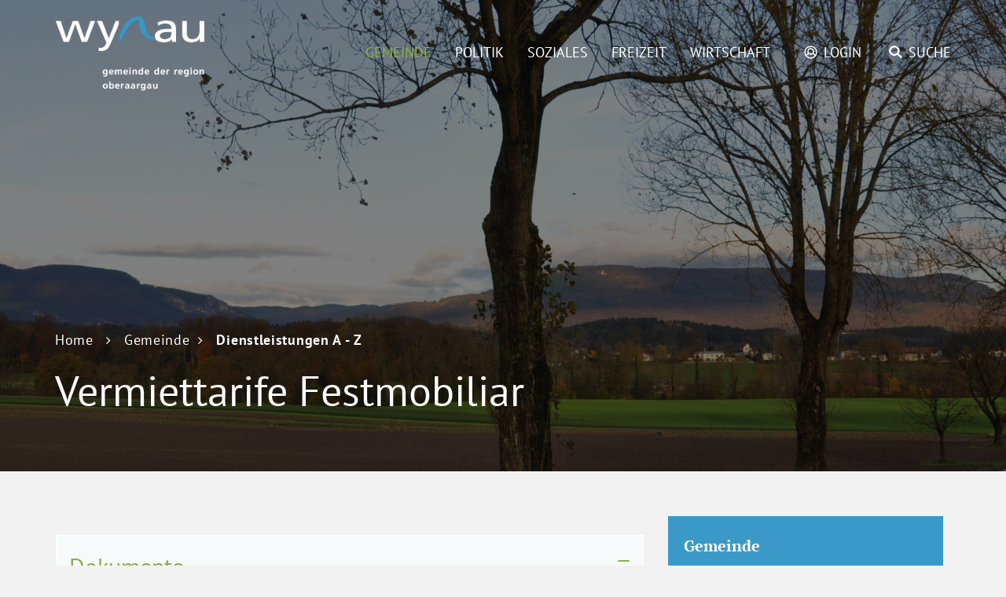

--- FILE ---
content_type: text/html; charset=UTF-8
request_url: https://www.wynau.ch/dienstleistungen/28022
body_size: 9895
content:
<!doctype html>
    <html lang="de-CH"> 
<head>
    <meta property="cms:stats-title" content="Gemeinde/Dienstleistungen A - Z/Vermiettarife Festmobiliar">
        <meta property="cms:stats-objtype" content="dienst">                            <meta property="cms:stats-type" content="on">
    <meta property="cms:stats-objid" content="28022">
    <meta property="cms:stats-trackerid"
          content="331">
    <meta property="cms:stats-url" content="https://stats.i-web.ch/statistic.php">

    <meta name="keywords" content="Festmobiliar, Vermiettarife"/>
        <meta charset="UTF-8" />
    <meta http-equiv="x-ua-compatible" content="ie=edge">
    <meta name="viewport" content="width=device-width, initial-scale=1">
    <link rel="shortcut icon" href="/dist/wynau/2019/images/favicon.d83cc573e94949be184d.ico" />
        <title> Wynau - Vermiettarife Festmobiliar </title>
            <meta property="og:title" content="Vermiettarife Festmobiliar" />
<meta property="og:type" content="" />
<meta property="og:url" content="https://www.wynau.ch/dienstleistungen/28022" />

                    <link href="/compiled/legacy/css/legacy.9c5facc20eacee6a3099.css" type="text/css" rel="stylesheet"/>
    <link rel="apple-touch-icon" href="/dist/wynau/2019/assets/images/Icon.png">
    <link rel="apple-touch-icon" sizes="16x16" href="/dist/wynau/2019/images/Icon-16.a288f9bf3b21fc24792e.png">
    <link rel="apple-touch-icon" sizes="32x32" href="/dist/wynau/2019/images/Icon-32.1158c38c1922305e13c8.png">
    <link rel="apple-touch-icon" sizes="64x64" href="/dist/wynau/2019/images/Icon-64.59a64244cec85a36a82c.png">
    <link rel="apple-touch-icon" sizes="57x57" href="/dist/wynau/2019/images/Icon-57.f2c0372ee8cb4fdfc73c.png">
    <link rel="apple-touch-icon" sizes="72x72" href="/dist/wynau/2019/images/Icon-72.a474890096644d3534c2.png">
    <link rel="apple-touch-icon" sizes="76x76" href="/dist/wynau/2019/images/Icon-76.2fca0ef39f1a89b249b1.png">
    <link rel="apple-touch-icon" sizes="114x114" href="/dist/wynau/2019/images/Icon-114.9d0f339732436a167d53.png">
    <link rel="apple-touch-icon" sizes="120x120" href="/dist/wynau/2019/images/Icon-120.1cc950b0ef9ce6d8eef0.png">
    <link rel="apple-touch-icon" sizes="128x128" href="/dist/wynau/2019/images/Icon-128.0175209920d5499ddf85.png">
    <link rel="apple-touch-icon" sizes="144x144" href="/dist/wynau/2019/images/Icon-144.5ff1922926be6632e7a3.png">
    <link rel="apple-touch-icon" sizes="152x152" href="/dist/wynau/2019/images/Icon-152.b7c5bfd32f0c212fdcf6.png">
    <link rel="apple-touch-icon" sizes="180x180" href="/dist/wynau/2019/images/Icon-180.e4f32f93b4963b2b3c5f.png">
    <link rel="apple-touch-icon" sizes="256x256" href="/dist/wynau/2019/images/Icon-256.8f40db3f1c8108d266fe.png">
    <link rel="apple-touch-icon" sizes="512x512" href="/dist/wynau/2019/images/Icon-512.8e42044dcbe28e9064d3.png">
    <link rel="apple-touch-icon" sizes="1024x1024" href="/dist/wynau/2019/images/Icon-1024.479cf37aa4c78d5ee0d7.png" />
    
    <link href="/dist/wynau/2019/css/main.72e2a673a83cf9f40b0b.css" type="text/css" rel="stylesheet"/>
    <meta name="apple-mobile-web-app-capable" content="yes">
    <meta name="apple-mobile-web-app-status-bar-style" content="black">

        <script type="text/javascript" src="/compiled/legacy/js/legacy.51916f73dcb2b798ddfe.js"></script>
<link rel="stylesheet" href="/assets/styles/app-99aa06d3014798d86001c324468d497f.css">
<script type="importmap">
{
    "imports": {
        "app": "/assets/app-984d9b8fe51b35b653b538b1fef3f048.js",
        "/assets/styles/app.css": "data:application/javascript,"
    }
}
</script>
<link rel="modulepreload" href="/assets/app-984d9b8fe51b35b653b538b1fef3f048.js">
<script type="module">import 'app';</script>
    </head>
    
<body class="inner-page dienstleistungen dienst_28022" data-header-selector=".header-container" data-footer-selector=".footer-container">

            
        <div class="main-outercon">
        <div class="icms-a4a-sprunglinks">
    <ul><li>
                <a accesskey="0" title="[ALT + 0]" href="/_rtr/home" class="sr-only sr-only-focusable">zur Startseite</a>
            </li><li>
            <a accesskey="1" title="[ALT + 1]" href="#icms-navbar" class="sr-only sr-only-focusable">Direkt zur Hauptnavigation</a>
        </li>
        <li>
            <a accesskey="2" title="[ALT + 2]" href="#maincontent" class="sr-only sr-only-focusable">Direkt zum Inhalt</a>
        </li>
        <li>
            <a accesskey="3" title="[ALT + 3]" href="/_rtr/suchformular" class="sr-only sr-only-focusable">Direkt zur Suche</a>
        </li>
        <li>
            <a accesskey="4" title="[ALT + 4]" href="/_rtr/index" class="sr-only sr-only-focusable">Direkt zum Stichwortverzeichnis</a>
        </li></ul>
</div>
        <h1 class="sr-only">Sprunglinks</h1>
<ul class="icms-a4a-sprunglinks"><li>
            <a accesskey="0" href="/_rtr/home" aria-label="zur Startseite" class="sr-only sr-only-focusable">zur Startseite</a>
        </li><li>
        <a accesskey="1" href="#icms-navbar" aria-label="Direkt zur Hauptnavigation" class="sr-only sr-only-focusable">Direkt zur Hauptnavigation</a>
    </li>
    <li>
        <a accesskey="2" href="#maincontent" aria-label="Direkt zum Inhalt" class="sr-only sr-only-focusable">Direkt zum Inhalt</a>
    </li>
    <li>
        <a accesskey="3" href="/_rtr/suchformular" aria-label="Direkt zur Suche" class="sr-only sr-only-focusable">Direkt zur Suche</a>
    </li>
    <li>
        <a accesskey="4" href="/_rtr/index" aria-label="Direkt zum Stichwortverzeichnis" class="sr-only sr-only-focusable">Direkt zum Stichwortverzeichnis</a>
    </li></ul>
<header class="header-container sticky">
    <h1 class="sr-only">Kopfzeile</h1>
    <div class="container">
        <div class="row">
            <div class="col-md-12">
                <div class="header-wrap">
                    <div class="header-logo">
                        <a href="/" title="Wynau">
                                                            <img src="/dist/wynau/2019/images/logo-white.81beb2030805100eaef2.png" alt="Wynau">
                                                        <img src="/dist/wynau/2019/images/logo-sticky.c59e80b6fc47f784a08e.svg" alt="Wynau">
                        </a>
                    </div>
                    <div class="header-navigation">
                        <button id="icms-hamburger" class="hamburger-one" aria-expanded="false">
                            <span class="line"></span>
                            <span class="line"></span>
                            <span class="line"></span>
                            <span class="line"></span>
                            <span class="menu-text">Menu</span>
                        </button>
                        <div class="mainmenu">
                            <nav class="nav1">
                                <div id="icms-navbar" class="menuclosed">
                                    <ul id="menu-main-menu" class="">
            <li class="currentAncestor first menu-item  menu-gemeindered menu-level-1"><a href="/gemeindered">Gemeinde</a><ul class="sub-menu sub-menu-level-2">
            <li class="first menu-item  menu-portrait menu-level-2"><a href="/portrait">Porträt</a><ul class="sub-menu sub-menu-level-3">
            <li class="first menu-item  menu-uebersichtportrait menu-level-3"><a href="/uebersichtportrait">Über Wynau</a>
        </li><li class="menu-item  menu-geschichte menu-level-3"><a href="/geschichte">Geschichte</a>
        </li><li class="last menu-item  menu-fotoalbum menu-level-3"><a href="/fotoalbum">Fotogalerie</a>
        </li>
        </ul>
        </li><li class="menu-item  menu-uebersichtverwaltung menu-level-2"><a href="/uebersichtverwaltung">Öffnungszeiten</a>
        </li><li class="active menu-item  menu-dienstleistungen menu-level-2"><a href="/dienstleistungen">Dienstleistungen A - Z<span class="sr-only">(ausgewählt)</span></a>
        </li><li class="menu-item  menu-online-schalter menu-level-2"><a href="/online-schalter">Online-Schalter</a>
        </li><li class="menu-item  menu-spartageskarte-gemeinde menu-level-2"><a href="/spartageskarte">Spartageskarte Gemeinde</a>
        </li><li class="menu-item  menu-publikationen menu-level-2"><a href="/publikationen">Formulare</a>
        </li><li class="menu-item  menu-reglemente menu-level-2"><a href="/reglemente">Reglemente</a>
        </li><li class="menu-item  menu-baupublikationen menu-level-2"><a href="/baupublikationen">Baupublikationen</a>
        </li><li class="menu-item  menu-personenregister menu-level-2"><a href="/personenregister">Mitarbeitende</a>
        </li><li class="menu-item  menu-aemter menu-level-2"><a href="/aemter">Abteilungen</a>
        </li><li class="menu-item  menu-telefonnummern menu-level-2"><a href="/telefonnummern">Telefonnummern</a>
        </li><li class="menu-item  menu-infoblatt menu-level-2"><a href="/infoblatt">Infoblatt</a>
        </li><li class="menu-item  menu-abfall menu-level-2"><a href="/abfall">Abfall</a><ul class="sub-menu sub-menu-level-3">
            <li class="first menu-item  menu-abfalldaten menu-level-3"><a href="/abfalldaten">Abfallsammlungen</a>
        </li><li class="menu-item  menu-abfallarten menu-level-3"><a href="/abfallarten">Abfallarten</a>
        </li><li class="last menu-item  menu-abfallorte menu-level-3"><a href="/abfallorte">Sammelstellen</a>
        </li>
        </ul>
        </li><li class="menu-item  menu-aktuellesinformationen menu-level-2"><a href="/aktuellesinformationen">Neuigkeiten</a><ul class="sub-menu sub-menu-level-3">
            <li class="first last menu-item  menu-virtuelledienste menu-level-3"><a href="/profile">News-Abo</a>
        </li>
        </ul>
        </li><li class="menu-item  menu-webcam menu-level-2"><a href="/webcam">Webcam Neubau Turnhalle</a>
        </li><li class="last menu-item  menu-raumreservation menu-level-2"><a href="/raumreservation">Raumreservationen</a>
        </li>
        </ul>
        </li><li class="menu-item  menu-uebersichtpolitik menu-level-1"><a href="/uebersichtpolitik">Politik</a><ul class="sub-menu sub-menu-level-2">
            <li class="first menu-item  menu-sitzung menu-level-2"><a href="/sitzung">Gemeindeversammlung</a>
        </li><li class="menu-item  menu-behoerden menu-level-2"><a href="/behoerden">Gemeinderat</a>
        </li><li class="menu-item  menu-kommissionen menu-level-2"><a href="/kommissionen">Kommissionen</a>
        </li><li class="menu-item  menu-behoerdenmitglieder menu-level-2"><a href="/behoerdenmitglieder">Behördenmitglieder</a>
        </li><li class="menu-item  menu-abstimmungenwahlen menu-level-2"><a href="/abstimmungenwahlen">Abstimmungen / Wahlen</a><ul class="sub-menu sub-menu-level-3">
            <li class="first menu-item  menu-abstimmungen.polinfos menu-level-3"><a href="/abstimmungen/informationen">Abstimmungen</a>
        </li><li class="last menu-item  menu-wahlergebnisse menu-level-3"><a href="/wahlergebnisse">Resultate</a>
        </li>
        </ul>
        </li><li class="menu-item  menu-parteien menu-level-2"><a href="/parteien">Parteien</a>
        </li><li class="menu-item  menu-vision menu-level-2"><a href="/vision">Leitbild</a>
        </li><li class="menu-item  menu-politikinformationen menu-level-2"><a href="/politikinformationen">Politische Neuigkeiten</a>
        </li><li class="last menu-item  menu-finanziellesituation menu-level-2"><a href="/finanziellesituation">Finanzielle Situation</a><ul class="sub-menu sub-menu-level-3">
            <li class="first menu-item  menu-steuerfuss menu-level-3"><a href="/steuerfuss">Steuerfuss</a>
        </li><li class="menu-item  menu-jahresrechnung menu-level-3"><a href="/jahresrechnung">Jahresrechnung</a>
        </li><li class="menu-item  menu-budgetwynau menu-level-3"><a href="/budgetwynau">Budget</a>
        </li><li class="last menu-item  menu-finanzplan menu-level-3"><a href="/finanzplan">Finanzplan</a>
        </li>
        </ul>
        </li>
        </ul>
        </li><li class="menu-item  menu-bildungsoziales menu-level-1"><a href="/bildungsoziales">Soziales</a><ul class="sub-menu sub-menu-level-2">
            <li class="first menu-item  menu-kinderundjugend menu-level-2"><a href="/kinderundjugend">Kinder &amp; Jugend</a><ul class="sub-menu sub-menu-level-3">
            <li class="first menu-item  menu-tokio menu-level-3"><a href="/tokio">Tokjo</a>
        </li><li class="last menu-item  menu-schokito menu-level-3"><a href="/schokito">Schokito</a>
        </li>
        </ul>
        </li><li class="menu-item  menu-schulen menu-level-2"><a href="/schulen" target="_blank">Schule/Tagesschule</a>
        </li><li class="menu-item  menu-publikationenformulare menu-level-2"><a href="/publikationenformulare">Publikationen</a>
        </li><li class="menu-item  menu-organisationen menu-level-2"><a href="/organisationen">Soziale Organisationen</a>
        </li><li class="last menu-item  menu-genbetreuteswohnenmain menu-level-2"><a href="/genbetreuteswohnenmain">Gen. Betreutes Wohnen</a><ul class="sub-menu sub-menu-level-3">
            <li class="first menu-item  menu-portraitgen menu-level-3"><a href="/portraitgen">Porträt</a>
        </li><li class="menu-item  menu-telnrgen menu-level-3"><a href="/telnrgen">Telefonnummern</a>
        </li><li class="menu-item  menu-behoerdenmitgliedergen menu-level-3"><a href="/behoerdenmitgliedergen">Behörden</a>
        </li><li class="menu-item  menu-dienstleistungengen menu-level-3"><a href="/dienstleistungengen">Dienstleistungen</a>
        </li><li class="menu-item  menu-statutengen menu-level-3"><a href="/statutengen">Statuten</a>
        </li><li class="menu-item  menu-liegenschaftenumgebunggen menu-level-3"><a href="/liegenschaftenumgebunggen">Liegenschaft</a>
        </li><li class="last menu-item  menu-fotoalbumgen menu-level-3"><a href="/fotoalbumgen">Fotogalerie</a>
        </li>
        </ul>
        </li>
        </ul>
        </li><li class="menu-item  menu-freizeitkultur menu-level-1"><a href="/freizeitkultur">Freizeit</a><ul class="sub-menu sub-menu-level-2">
            <li class="first menu-item  menu-vereinsliste menu-level-2"><a href="/vereinsliste">Vereinsliste</a><ul class="sub-menu sub-menu-level-3">
            <li class="first last menu-item  menu-anleitungvereine menu-level-3"><a href="/anleitungvereine">Anleitung Vereine</a>
        </li>
        </ul>
        </li><li class="menu-item  menu-sehenswuerdigkeiten menu-level-2"><a href="/sehenswuerdigkeiten">Anlagen, Plätze, Kulturstätten</a>
        </li><li class="menu-item  menu-naherholungimfreien menu-level-2"><a href="/naherholungimfreien">Naherholung im Freien</a>
        </li><li class="menu-item  menu-sportanlagen menu-level-2"><a href="/sportanlagen">Sportanlagen</a>
        </li><li class="last menu-item  menu-anlaesseaktuelles menu-level-2"><a href="/anlaesseaktuelles">Anlässe</a>
        </li>
        </ul>
        </li><li class="last menu-item  menu-wirtschaftarbeit menu-level-1"><a href="/wirtschaftarbeit">Wirtschaft</a><ul class="sub-menu sub-menu-level-2">
            <li class="first menu-item  menu-unternehmen menu-level-2"><a href="/unternehmen">Firmenverzeichnis</a>
        </li><li class="menu-item  menu-werkbetriebefs menu-level-2"><a href="/werkbetriebefs">Werkbetriebe</a><ul class="sub-menu sub-menu-level-3">
            <li class="first menu-item  menu-elektrizit-tsversorgung-und-regelungen menu-level-3"><a href="/elektrizitaetsversorgung">Elektrizitätsversorgung und -regelungen</a>
        </li><li class="menu-item  menu-anmeldungen-und-antr-ge menu-level-3"><a href="/anmeldungenundantraege">Anmeldungen und Anträge</a>
        </li><li class="menu-item  menu-informationen-und-merkbl-tter menu-level-3"><a href="/informationenundmerkblaetter">Informationen und Merkblätter</a>
        </li><li class="menu-item  menu-allgemeine-informationen menu-level-3"><a href="/allgemeineinformationen">Allgemeine Informationen</a>
        </li><li class="menu-item  menu-tarife menu-level-3"><a href="/tarife">Tarife</a>
        </li><li class="last menu-item  menu-gesch-ftsberichte menu-level-3"><a href="/geschaeftsberichte">Geschäftsberichte</a>
        </li>
        </ul>
        </li><li class="menu-item  menu-aramurg menu-level-2"><a href="/aramurg" target="_blank">ARA Murg</a>
        </li><li class="menu-item  menu-restaurants menu-level-2"><a href="/restaurants">Restaurants</a>
        </li><li class="last menu-item  menu-hotels menu-level-2"><a href="/hotels">Hotels</a>
        </li>
        </ul>
        </li>
        </ul>

                                </div>
                            </nav>
                        </div>
                        <nav class="nav-header">
                            <ul class="nav">
                                <li class="nav-item">
                                     <a href="#" class="login login-toggler">Login</a>
                                </li>
                                <li class="nav-item">
                                    <a href="#" class="search search-toggler">Suche</a>
                                </li>
                            </ul>
                        </nav>
                    </div>
                </div>
            </div>
        </div>
    </div>
</header>
<div class="search-slide-wrap search-wrap search-popup-wrap" id="searchModal" role="dialog" data-webpack-module="quicksearch,popupSlide"
     data-search-url="https://api.i-web.ch/public/guest/search/g267/_QUERY_/_OFFSET_/_MAXROWS_/_FILTERS_/_ORDER_"
     data-max-results="6"
     data-search-input="#searchInputFieldSlider"
     data-token=""
     data-results-container="#quicksearchresultsSlider"
     data-no-loader="false"
     data-click-path="/_rte/_ENTITY_/_ID_"
     data-autocomplete-search-filter=''
     data-click-more-path="/suchen?query=_QUERY_&amp;page=_PAGE_&amp;filters=_FILTERS_&amp;order=_ORDER_"
     data-toggler=".search-toggler"
>
    <div class="close-trigger  closeSlide">
        
    </div>
        <a href="#" class="close-icon close-trigger">
        X
    </a>
    <div class="container">
        <div class="row">
            <div class="col-md-12">

    <form class="form-inline" role="search" action="/suchen" method="get" id="search-front">
        <div class="search-box-outer">
            <div class="form-group">
                <input type="text" class="form-control" placeholder="Suche" id="searchInputFieldSlider" name="suchformular[query]">
                <input type="hidden" id="suchformular__token_slider" name="suchformular[_token]" value="2b83f5de2d032c2aca527.1FSB8byAxXSQDxSLYqoHlJc6189FmoDvOeSOiloOlVY.vSO2mu7ksiPzVWXGC8hxrfNwnaMKqtrWaYXe8y9P8j-gEM7B-8ipJPplIA">
            </div>
            <button type="submit" class="btn btn-default" aria-label="">
                 <img src="/dist/wynau/2019/images/search.0a3762154f62c147ad30.svg" alt="">

            </button>
        </div>
    </form>
        <div class="searchwp-live-search-results searchwp-live-search-results-showing freq-searched" id="quicksearchresultsSlider" style="display: block;">
        <ul>
            <li class="searchwp-live-search-result quicksearch-result-item">
                <a href="#link">{title} »</a>
            </li>
        </ul>
        <div class="searchwp-live-search-result quicksearch-result-more">
            <p><strong><a href="#linkmore" class="search-show-all">Alle Ergebnisse
                        anzeigen...</a></strong></p>
        </div>
        <div class="quicksearch-no-results">
            <p class="searchwp-live-search-no-results">Keine Ergebnisse gefunden.
                <a href="#linkmore">Weiter
                    zur Volltextsuche.</a></p>
        </div>
        <div class="quicksearch-loading">
            <p class="searchwp-live-search-no-results">
                <span class="icms-icon icms-icon-spin5 animate-spin icms-icon-3x"></span>
            </p>
        </div>
        
        
        
    </div>

                </div>
        </div>
    </div>

</div>
<div class="search-slide-wrap login-popup-wrap" id="" tabindex="-1" role="dialog" data-webpack-module="popupSlide" data-toggler=".login-toggler">
            <div class="close-trigger closeSlide">
            X
        </div>
        <div class="">
            <h4><strong>LOGIN</strong> mit Benutzerkonto</h4><h6>Bitte geben Sie Ihre E-Mail-Adresse und Ihr Passwort ein.</h6><div class="login-form">
                <form action="#" method="post">
                                        <input type="text" inputmode="email" class="email" placeholder="E-Mail" name="_username" id="inputEmail"/>
                    <input type="password" class="password" placeholder="Passwort" name="_password" id="inputPassword" autocomplete="off"/>
                    <div class="login-btn-outer">
                        <input type="submit" class="submit" value="Login"/>
                        <a href="/_rtr/profile_reset_password" class="forgot-pswd">Passwort vergessen?</a>
                    </div>
                </form>
                <div class="terms"> <a title="Nutzungsbedingungen_Wynau.pdf" href="/_doc/580592" target="_blank">Nutzungsbedingungen_Wynau.pdf</a> <span class="icms-document-type-and-size"> (PDF, 50 kB)</span></div>
            </div>
            <div class="form-bottom-content">
                <h5>Haben Sie noch kein Benutzerkonto?</h5>
                <p>Wenn Sie unsere Online- oder Abo-Dienste nutzen und Anlässe oder andere Inhalte erfassen möchten, benötigen Sie oft ein Benutzerkonto. Es erleichtert Ihnen die Arbeit, und Sie behalten die Übersicht.
                    <br><a href="/_rtr/profile_create_profile">Benutzerkonto erstellen</a>
                </p>
            </div>
        </div>
    </div>  
                    <section class="main-content">
                <h1 class="sr-only">Inhalt</h1>                <div class="banner-section">
                    <div class="banner-image">
                        <picture>        <img src="/dist/wynau/2019/images/follow-banner.a30bd514e8d782b3b78b.jpg" alt="" class="img-fluid"/>
        </picture>

                    </div>
                    <div class="banner-block">
                        <div class="container">
                            <div class="row">
                                <div class="col-md-12">    
                                    <div class="breadcrumb-outer">
                                        <ol id="icms-breadcrumbs" class="kruemel" itemscope itemtype="http://schema.org/BreadcrumbList">                <li class="breadcrumbitem" itemprop="itemListElement" itemscope itemtype="http://schema.org/ListItem">
                    <a title="Go to Home" class="" href="/_rtr/home" itemprop="item">
                        <span itemprop="name" class="icon-container">Home</span>
                    </a>
                    <meta itemprop="position" content="1"/><span class='icms-icon icms-icon-angle-right'></span></li><li class="gemeindered breadcrumbitem " itemprop="itemListElement" itemscope itemtype="http://schema.org/ListItem"><a href="/gemeindered" class="" itemprop="item">
                                                <span itemprop="name">Gemeinde</span></a><meta itemprop="position" content="2"/><span class='icms-icon icms-icon-angle-right'></span></li><li class="dienstleistungen breadcrumbitem active" itemprop="itemListElement" itemscope itemtype="http://schema.org/ListItem"><a href="/dienstleistungen" class="" itemprop="item">
                                                <span itemprop="name">Dienstleistungen A - Z<span class="sr-only">(ausgewählt)</span></span></a><meta itemprop="position" content="3"/></li></ol>

                                    </div>
                                    <div class="banner-content">
                                         <div class="title">
                                                                                                                                        <h1 class="contentTitle">Vermiettarife Festmobiliar</h1>
                                                                                    </div>
                                    </div>
                                    
                                </div>
                            </div>
                        </div>    
                    </div>
                </div>  
                <div class="innerpage-content-outer">
                   <div class="box wrapper" data-mh="match">
                        <div class="container container-fluid" id="maincontent">                             <div class="row">
                                <div class="col-md-8">
                                    <div class="left-content">
                                        <div class="row">
                                            





                                                                                                        
                                                                        
                                                                                                                                                                                    
    <div class="icms-content-col-a sr-only">
            <div class="row">
                <div class="icms-block-container ">
            <div class="icms-text-container "><h2 class="sr-only">Zugehörige Objekte</h2></div>
        </div>
            </div>
        </div><div class="icms-accordion-container">
            <div id="icms-accordion-1720386422" role="tablist"><div class="card">
                    <div class="card-header" role="tab" id="icms_h17203864222">
                        <h3 id="card_1720386422-2" class="icms-accordion-title">
                            <a data-toggle="collapse" href="#icms_collapse17203864222" aria-expanded="true"
                               aria-controls="icms_collapse17203864222" class="">Dokumente</a>
                        </h3></div>
                    <div id="icms_collapse17203864222" class="collapse show" role="tabpanel" aria-labelledby="icms_h17203864222"
                         data-parent="#icms-accordion-1720386422">
                        <div class="card-body">
                            <div class="icms-dt-wrapper"><table class="table icms-dt rs_preserve" cellspacing="0" width="100%" id="icmsTable-496032246"
               data-dt-type="static"
               data-order="[[2, &quot;asc&quot; ], [3, &quot;asc&quot; ]]"
               data-ordering="1"
               data-webpack-module="datatables"
               data-filter-select=""
               data-page-length="20"
               data-page-length-all="Alle"
               data-dom-format=""
               data-paging="1"
               data-disable-paging-info=""
               data-auto-scroll=""
               data-buttons-config="{}"
               data-show-filter-from-item-amount="10"
        ><thead>
                            <tr class="">
                <th scope="col">Name</th>
                <th></th>
                <th class="dtHidden"></th>                <th class="dtHidden"></th>
            </tr>
                </thead><tbody>
            <tr>
                        <td><a title="Vermiettarife_Festmobiliar.pdf" href="/_doc/1585963" target="_blank">Vermiettarife_Festmobiliar.pdf</a> <span class="icms-document-type-and-size"> (PDF, 177 kB)</span></td>
                        <td><a title="Vermiettarife_Festmobiliar.pdf" href="/_doc/1585963" target="_blank" class="icms-btn icms-btn-primary icms-btn-block cms-download">Download</a></td>
                        <td>0</td>                        <td>Vermiettarife_Festmobiliar.pdf</td>
                    </tr>
            </tbody></table></div>
                        </div>
                    </div>
                </div><div class="card">
                    <div class="card-header" role="tab" id="icms_h17203864223">
                        <h3 id="card_1720386422-3" class="icms-accordion-title">
                            <a data-toggle="collapse" href="#icms_collapse17203864223" aria-expanded="false"
                               aria-controls="icms_collapse17203864223" class="collapsed">Personen</a>
                        </h3></div>
                    <div id="icms_collapse17203864223" class="collapse " role="tabpanel" aria-labelledby="icms_h17203864223"
                         data-parent="#icms-accordion-1720386422">
                        <div class="card-body">
                            <div class="icms-dt-wrapper">        <table class="table icms-dt rs_preserve" cellspacing="0" width="100%" id="icmsTable-personList"
           data-webpack-module="datatables"
           data-entity-type="datatables"
           data-entities="{&quot;emptyColumns&quot;:[&quot;wahlkreis&quot;,&quot;_partei&quot;,&quot;_mandatPersonFirstDatumVon&quot;,&quot;_mandatPersonDatumVon&quot;,&quot;_mandatPersonDatumBis&quot;,&quot;_taetigInAktiv&quot;],&quot;data&quot;:[{&quot;wahlkreis&quot;:&quot;&quot;,&quot;wahlkreis-sort&quot;:&quot;&quot;,&quot;_nameVorname&quot;:&quot;&lt;a href=\&quot;\/_rte\/person\/86066\&quot;&gt;H\u00fcgin Carina&lt;\/a&gt;&quot;,&quot;_nameVorname-sort&quot;:&quot;#3852363a44042e2a4c3a442a0144960e01dcc0dc09&quot;,&quot;_funktionAktiv&quot;:&quot;Sachb. Finanzverwaltung, Sekret\u00e4rin Schulkommission und stv. Verwaltungsleiterin (Teilzeit)&quot;,&quot;_funktionAktiv-sort&quot;:&quot;#0aaa252525252525253852363a442e2a4c3a442a013c960d01bedcc1dc09&quot;,&quot;_partei&quot;:&quot;&quot;,&quot;_mandatPersonFirstDatumVon&quot;:&quot;&quot;,&quot;_mandatPersonDatumVon&quot;:&quot;&quot;,&quot;_mandatPersonDatumBis&quot;:&quot;&quot;,&quot;_kontakt&quot;:&quot;&lt;div class=\&quot;icms-static-dt-contact-output\&quot;&gt;&lt;a href=\&quot;\/kontakt\/person\/86066\&quot;&gt;Kontaktformular&lt;\/a&gt;&lt;\/div&gt;&quot;,&quot;_kontakt-sort&quot;:&quot;#3e4644502a3e5034464c4252402a4c011301dc12&quot;,&quot;_taetigInAktiv&quot;:&quot;&quot;}]}"
           data-page-length="20"
           data-page-length-all="Alle"
           data-show-page-length=""data-order="[[ 0, &quot;asc&quot; ]]"data-responsive="true"
           data-date-format=""
           data-time-format=""
           data-date-month-year=""
           data-dt-type="localdynamic"
           data-dom-format=""
           data-filter-select=""
           data-update-address-bar="[]"
           data-is-update-address-bar='false'
           data-auto-scroll=""
           data-search-form-id=""
           data-show-filter-from-item-amount="10"
           data-paging="1"
           data-disable-paging-info=""
    >
        <thead>
        <tr><th data-data="_nameVorname" class="all">Name Vorname</th><th data-data="_funktionAktiv">Funktion</th><th data-data="_mandatPersonDatumVon">Amtsantritt</th><th data-data="_kontakt">Kontakt</th></tr>
        </thead>
        <tbody></tbody>
    </table></div>
                        </div>
                    </div>
                </div></div>
        </div>

                    
                                                                        
                                                                                                        
                                                                                    </div>
                                    </div>
                                </div><div class="d-xs-none d-sm-none d-md-block col-md-4">
                                    <div class="right-content"><nav class="nav2">
        <h4 class="  ">Gemeinde</h4><ul class="menu_level_1">
                    <li class=" sidebar-item  sidebar-portrait sidebar-level-2"><a href="/portrait" class="dropdown-item">Porträt</a>
            </li><li class="sidebar-item  sidebar-uebersichtverwaltung sidebar-level-2"><a href="/uebersichtverwaltung" class="dropdown-item">Öffnungszeiten</a>
            </li><li class="active sidebar-item  sidebar-dienstleistungen sidebar-level-2"><a href="/dienstleistungen" class="dropdown-item">Dienstleistungen A - Z<span class="sr-only">(ausgewählt)</span></a>
            </li><li class="sidebar-item  sidebar-online-schalter sidebar-level-2"><a href="/online-schalter" class="dropdown-item">Online-Schalter</a>
            </li><li class="sidebar-item  sidebar-spartageskarte-gemeinde sidebar-level-2"><a href="/spartageskarte" class="dropdown-item">Spartageskarte Gemeinde</a>
            </li><li class="sidebar-item  sidebar-publikationen sidebar-level-2"><a href="/publikationen" class="dropdown-item">Formulare</a>
            </li><li class="sidebar-item  sidebar-reglemente sidebar-level-2"><a href="/reglemente" class="dropdown-item">Reglemente</a>
            </li><li class="sidebar-item  sidebar-baupublikationen sidebar-level-2"><a href="/baupublikationen" class="dropdown-item">Baupublikationen</a>
            </li><li class="sidebar-item  sidebar-personenregister sidebar-level-2"><a href="/personenregister" class="dropdown-item">Mitarbeitende</a>
            </li><li class="sidebar-item  sidebar-aemter sidebar-level-2"><a href="/aemter" class="dropdown-item">Abteilungen</a>
            </li><li class="sidebar-item  sidebar-telefonnummern sidebar-level-2"><a href="/telefonnummern" class="dropdown-item">Telefonnummern</a>
            </li><li class="sidebar-item  sidebar-infoblatt sidebar-level-2"><a href="/infoblatt" class="dropdown-item">Infoblatt</a>
            </li><li class="sidebar-item  sidebar-abfall sidebar-level-2"><a href="/abfall" class="dropdown-item">Abfall</a>
            </li><li class="sidebar-item  sidebar-aktuellesinformationen sidebar-level-2"><a href="/aktuellesinformationen" class="dropdown-item">Neuigkeiten</a>
            </li><li class="sidebar-item  sidebar-webcam sidebar-level-2"><a href="/webcam" class="dropdown-item">Webcam Neubau Turnhalle</a>
            </li><li class=" sidebar-item  sidebar-raumreservation sidebar-level-2"><a href="/raumreservation" class="dropdown-item">Raumreservationen</a>
            </li>
                </ul>
</nav>
</div>
                                </div></div>
                        </div>
                    </div>
                </div>
             </section>  
                <footer class="footer-container">
    <h1 class="sr-only">Fusszeile</h1>
    <div class="footer-top">
        <div class="container">
            <div class="row">
                <div class="col-md-12">
                    <div class="footer-top-inner">
                                                <div class="footer-top-right">
                            <h2>Gemeindeverwaltung</h2>
                            <div class="footer-top-row">
                                <div class="footer-col">
                                    <h5>Kontakt</h5>
                                    <address>
                                        Einwohnergemeinde Wynau<br>
                                        Schulhausstrasse 22<br>
                                        4923 Wynau
                                    </address>
                                    <div class="footer-contact">Tel: <a href="tel:062 918 80 60">062 918 80 60</a></div>
                                    <div class="footer-contact">Fax: <a href="tel:062 918 80 70">062 918 80 70</a></div>
                                    <div class="footer-contact">E-Mail: <a href="mailto:info@wynau.ch" class="icms-link-mailto">info@wynau.ch</a><br></div>
                                </div>
                                <div class="footer-col right">
                                    <h5>Öffnungszeiten</h5>
                                    <table>
    <tr>
        <td>Mo:&nbsp;</td>
        <td>08.00 - 11.30 / nachmittags geschlossen</td>
    </tr>
    <tr>
        <td>Di: </td>
        <td>08.00 - 11.30 / 14.00 - 17.00</td>
    </tr>
    <tr>
        <td>Mi: </td>
        <td>ganztags geschlossen</td>
    </tr>
    <tr>
        <td>Do: </td>
        <td>08.00 - 11.30 / 14.00 - 18.00</td>
    </tr>
    <tr>
        <td>Fr: </td>
        <td>08.00 - 14.00 durchgehend</td>
    </tr>
</table>


                                </div>
                            </div>
                        </div>
                    </div>
                </div>
            </div>
        </div>
    </div>
    <div class="footer-bottom">
        <div class="container">
            <div class="row">
                <div class="col-md-12">
                    <div class="footer-bottom-inner">
                            <span class="copyright">Wynau&copy; 2026</span>
                            <ul>
                                <li><a href="/_rtr/datenschutz">Datenschutz</a></li>
                                <li><a href="/_rtr/impressum">Impressum</a></li>
                            </ul>
                        </div>
                    </div>
                </div>
            </div>
        </div>
    </div>
</footer>    </div>

                            <div class="icms-outdated-browser-container" style="display: none;">
            <div class="icms-outdated-browser-text-container">
                <div class="icms-outdated-browser-title">
                    <p>Achtung: Bitte wechseln Sie den Browser</p>
                </div>
                <div class="icms-outdated-browser-body">
                    <p>Sie besuchen unser Webangebot mit einer veralteten Browserversion (z.B. Internet Explorer, veraltete Safari-Version oder andere). Diese Browserversion wird von den Herstellern nicht mehr unterstützt und verursacht Darstellungs- und Sicherheitsprobleme. Bitte wechseln Sie auf einen aktuellen Browser.</p>
                </div>
            </div>
            <div class="icms-outdated-browser-button-container">
                <a class="icms-outdated-browser-okbutton">Verstanden</a>
            </div>
        </div><div class="icms-outdated-browser-no-form-support" style="display: none;">
            <div class="icms-outdated-browser-no-form-support-container">
                <p>Achtung: Bitte wechseln Sie den Browser</p>
                <p>Das von Ihnen aufgerufene Formular lässt sich leider nicht darstellen. Sie verwenden eine veraltete Browserversion (z.B. Internet Explorer, veraltete Safari-Version oder andere). Diese Browserversion wird von den Herstellern nicht mehr unterstützt und verursacht Darstellungs- und Sicherheitsprobleme. Bitte wechseln Sie auf einen aktuellen Browser.</p>
            </div>
        </div>
    
                        

        <script type="text/javascript" src="/dist/wynau/2019/js/main.12a5703c35ba5882e900.js"></script>

    
                                                
            <script src="/compiled/index/js/index.7ef9bdc747d1af33a23a.js"></script>
    

                    <div class="optin-stats"
             style="display: none;">
            <div class="optin-stats-title sr-only">Webstatistik</div>
            <div class="optin-content-box">
                <div class="optin-stats-body">
                    <p>Wir verwenden eine Webstatistik, um herauszufinden, wie wir unser Webangebot für Sie verbessern können. Alle Daten werden anonymisiert und in Rechenzentren in der Schweiz verarbeitet. Mehr Informationen finden Sie unter <a href="/_rtr/datenschutz">“Datenschutz“</a>.</p>
                </div>
                <div class="optin-question-box">
                    <div class="optin-stats-question"><p>Dürfen wir Ihre anonymisierten Daten verwenden?</p></div>
                    <div class="optin-stats-buttons">
                        <a class="optin-stats-yesbutton">Ja</a>
                        <a class="optin-stats-nobutton">Nein</a>
                    </div>
                </div>
            </div>
            <a class="optin-stats-closebutton">&times;</a>
        </div>
    
        </body>

    </html>

    

--- FILE ---
content_type: image/svg+xml
request_url: https://www.wynau.ch/dist/wynau/2019/fonts/e10e59ae0cf013b32105.svg
body_size: 255
content:
<svg width="18" height="18" fill="none" xmlns="http://www.w3.org/2000/svg"><path fill-rule="evenodd" clip-rule="evenodd" d="M11.813 12.375A6.187 6.187 0 0 0 18 6.188 6.175 6.175 0 0 0 11.812 0a6.188 6.188 0 0 0-5.877 8.127L.247 13.815a.844.844 0 0 0-.247.597v2.744c0 .466.378.844.844.844H4.78a.844.844 0 0 0 .844-.844V15.75H7.03a.844.844 0 0 0 .844-.844V13.5h1.309c.24 0 .47-.103.63-.283l.844-.95c.374.07.76.108 1.155.108ZM13.5 6.187a1.687 1.687 0 1 1 0-3.374 1.687 1.687 0 0 1 0 3.374Z" fill="#000"/><mask id="a" mask-type="alpha" maskUnits="userSpaceOnUse" x="0" y="0" width="18" height="18"><path fill-rule="evenodd" clip-rule="evenodd" d="M11.813 12.375A6.187 6.187 0 0 0 18 6.188 6.175 6.175 0 0 0 11.812 0a6.188 6.188 0 0 0-5.877 8.127L.247 13.815a.844.844 0 0 0-.247.597v2.744c0 .466.378.844.844.844H4.78a.844.844 0 0 0 .844-.844V15.75H7.03a.844.844 0 0 0 .844-.844V13.5h1.309c.24 0 .47-.103.63-.283l.844-.95c.374.07.76.108 1.155.108ZM13.5 6.187a1.687 1.687 0 1 1 0-3.374 1.687 1.687 0 0 1 0 3.374Z" fill="#fff"/></mask><g mask="url(#a)"><path fill="#0B3143" d="M0 0h18v18H0z"/></g></svg>

--- FILE ---
content_type: image/svg+xml
request_url: https://www.wynau.ch/dist/wynau/2019/images/logo-sticky.c59e80b6fc47f784a08e.svg
body_size: 3258
content:
<svg width="218" height="52" fill="none" xmlns="http://www.w3.org/2000/svg"><path fill-rule="evenodd" clip-rule="evenodd" d="M217.828 7.598h-6.687v14.105c0 7.407-3.413 12.55-11.029 12.55-5.828-.302-7.673-3.773-7.673-10.878V7.598h-6.688v18.11c0 8.185 4.191 13.084 13.584 13.084 5.05 0 9.891-2.09 11.876-5.56h.151v4.84h6.466V7.599Z" fill="#1A1919"/><path fill-rule="evenodd" clip-rule="evenodd" d="M122.19 1.375h-.163c-.522 0-.917.07-1.497.197-.569.117-1.289.29-2.392.476-1.022.163-3.123 1.15-5.375 2.52-2.264 1.358-4.725 3.088-6.629 4.748-2.786 2.426-5.364 7.58-6.443 9.984-.372.801-.57 1.3-.57 1.3l-.01.024c0 .011-.732 1.509-1.545 3.215-.813 1.707-1.707 3.6-2.02 4.354-.464 1.091-.662 2.217-.731 2.705l-.035.244v5.143l1.904-3.088 2.136-4.017.441-2.287.047-.128 4.295-7.616.012-.011s1.985-3.298 2.925-4.807c1.022-1.625 2.856-2.693 3.831-3.46a52.682 52.682 0 0 1 3.332-2.437 31.127 31.127 0 0 1 3.193-1.858c1.068-.534 2.879-1.045 4.168-1.242.209-.035.418-.058.627-.058 1.149 0 2.252.51 2.763 1.52.267.523.418.976.406 1.44 0 .476-.139.917-.372 1.405-.22.476-.371.778-.464 1.068-.081.29-.139.592-.151 1.126v.058c0 1.068.395 3.588.894 5.689.372 1.614 1.045 3.866 1.591 5.212.174.453.336.802.452.964.441.685 1.544 1.22 2.636 2.125.545.464 1.393 1.37 2.24 2.287.825.905 1.637 1.834 2.055 2.275.801.836 1.521 1.161 2.763 1.707 1.161.51 5.341 1.776 7.291 2.124.971.172 2.504.355 4.025.614a7.7 7.7 0 0 1-1.45-2.684 16.751 16.751 0 0 1-1.553-.17c-.976-.151-2.276-.325-3.483-.57-1.208-.231-2.322-.51-3.042-.974-.604-.407-1.695-1.161-2.717-2.183-1.01-1.022-1.973-2.299-2.287-3.785-.267-1.335-.499-1.857-.731-2.322-.232-.452-.511-.882-.801-1.845-.557-1.858-.79-3.147-.882-4.435-.035-.58-.279-1.719-.546-2.903-.279-1.184-.58-2.426-.743-3.285-.139-.72-.522-1.207-.964-1.776-.429-.558-.928-1.208-1.079-2.16-.116-.72-.569-1.416-1.068-1.95-.5-.534-1.08-.906-1.254-.964-.581-.209-.848-.348-1.393-.731-.337-.244-.5-.441-.674-.546-.174-.116-.394-.209-.963-.232Z" fill="#3B99C8"/><path fill-rule="evenodd" clip-rule="evenodd" d="M122.213.528h-.186c-.604 0-1.08.08-1.672.209-.58.127-1.277.29-2.368.476-1.277.22-3.355 1.242-5.665 2.623-2.299 1.382-4.795 3.135-6.746 4.841-2.008 1.754-3.796 4.644-5.108 7.105a53.662 53.662 0 0 0-2.113 4.475l-.011-.005c0 .012-2.926 6.049-3.588 7.604a11.93 11.93 0 0 0-.812 3.216l-.012.035h.43-.43v6.687c0 .186.128.36.314.406.04.013.08.018.12.018a.425.425 0 0 0 .356-.203l2.681-4.389.012-.023 2.182-4.087.047-.116.43-2.275 4.272-7.558-.001-.001c.07-.105.532-.884 1.104-1.822a370.742 370.742 0 0 1 1.811-2.972c.859-1.381 2.577-2.426 3.634-3.227 1.01-.79 2.008-1.567 3.273-2.403 1.254-.836 2.137-1.3 3.112-1.811.917-.465 2.728-.975 3.912-1.161.174-.035.337-.047.499-.047.918 0 1.684.407 2.008 1.057.233.464.314.766.314 1.056.012.29-.081.604-.29 1.057-.209.453-.383.778-.499 1.16-.128.372-.186.79-.198 1.359v.081c.012 1.23.418 3.715.906 5.875.267 1.114.65 2.484 1.045 3.703.197.604.406 1.173.592 1.637.186.476.36.848.534 1.114.673.987 1.834 1.475 2.798 2.31.476.395 1.335 1.301 2.159 2.207.824.905 1.626 1.822 2.067 2.287.905.963 1.811 1.37 3.041 1.904 1.289.569 5.41 1.8 7.477 2.17 1.033.186 2.577.384 4.098.64.393.069.786.142 1.162.222a8.092 8.092 0 0 1-1.085-1.072c-1.52-.259-3.053-.442-4.024-.614-1.951-.348-6.13-1.613-7.291-2.124-1.242-.546-1.962-.87-2.763-1.707-.418-.441-1.231-1.37-2.055-2.275-.847-.917-1.695-1.823-2.241-2.287-1.091-.906-2.194-1.44-2.635-2.125-.116-.162-.278-.51-.453-.963-.545-1.347-1.219-3.6-1.59-5.213-.499-2.101-.894-4.62-.894-5.689v-.058c.012-.534.07-.836.151-1.126.093-.29.244-.592.464-1.068.232-.488.372-.929.372-1.405.011-.464-.14-.917-.407-1.44-.51-1.01-1.613-1.52-2.763-1.52-.209 0-.418.023-.627.058-1.288.197-3.099.708-4.167 1.242-.987.51-1.916 1.01-3.193 1.858-1.289.859-2.322 1.648-3.332 2.438-.975.766-2.809 1.834-3.831 3.46-.94 1.508-2.926 4.806-2.926 4.806l-.011.011-4.296 7.616-.046.128-.441 2.287-2.136 4.017-1.904 3.088v-5.143l.034-.244c.07-.488.268-1.614.732-2.705.313-.755 1.207-2.647 2.02-4.354.813-1.706 1.544-3.204 1.544-3.215l.012-.024s.197-.499.568-1.3c1.08-2.403 3.657-7.558 6.444-9.984 1.904-1.66 4.365-3.39 6.629-4.748 2.252-1.37 4.353-2.357 5.375-2.52 1.103-.185 1.823-.36 2.391-.476.581-.127.976-.197 1.498-.197h.163c.568.023.789.116.963.232.174.105.337.302.674.546.545.383.812.522 1.393.731.174.058.754.43 1.253.964.5.534.952 1.23 1.069 1.95.15.952.65 1.602 1.079 2.16.441.569.824 1.056.964 1.776.162.859.464 2.101.743 3.285.267 1.184.511 2.322.545 2.903.093 1.288.326 2.577.883 4.435.29.963.569 1.393.801 1.846.232.464.464.986.731 2.321.314 1.486 1.277 2.763 2.287 3.785 1.022 1.022 2.113 1.776 2.717 2.183.72.464 1.834.743 3.042.975 1.207.244 2.507.418 3.482.569.436.073.968.129 1.554.17a8.605 8.605 0 0 1-.221-.866 13.731 13.731 0 0 1-1.205-.14c-.987-.163-2.275-.325-3.448-.558-1.172-.22-2.252-.534-2.728-.859-.592-.383-1.637-1.114-2.589-2.078-.964-.952-1.811-2.136-2.055-3.355-.279-1.37-.546-2.02-.813-2.53-.255-.512-.476-.813-.743-1.707-.545-1.811-.754-3.03-.847-4.26-.046-.697-.302-1.824-.569-3.02-.279-1.195-.58-2.437-.731-3.262-.186-.952-.697-1.579-1.126-2.136-.442-.569-.801-1.045-.918-1.776-.162-.964-.708-1.776-1.288-2.392-.592-.615-1.173-1.021-1.579-1.172-.569-.22-.65-.267-1.208-.639-.208-.15-.371-.348-.684-.569-.314-.208-.743-.336-1.405-.36Z" fill="#3B99C8"/><path fill-rule="evenodd" clip-rule="evenodd" d="M58.465 7.598h-6.547l-8.812 25.215h-.15L33.852 7.598H25.96l-9.253 25.215h-.14L8.244 7.598H.917l11.668 30.475h7.755l9.171-25.576h.14l9.392 25.576h7.755L58.465 7.598Zm103.568-.72c-4.62 0-8.602 1.196-11.946 2.867l.348 4.784c2.705-1.916 6.757-3.112 10.53-3.112 6.687 0 8.963 2.694 8.963 7.953-2.624-.116-4.482-.116-7.105-.116-6.908 0-16.869 2.38-16.869 10.03 0 .73.066 1.415.195 2.056.847.069 1.861.109 2.847.138 1.544.047 3.018.082 3.843.163.476.046.812.395.963.778.174.383.244.824.244 1.288-.012 1.057-.302 2.218-.975 2.88-.232.209-.546.371-.894.371-.209 0-.43-.058-.639-.174-.585-.319-1.554-.592-2.634-.822 2.362 1.939 5.993 2.83 10.355 2.83 6.118 0 9.682-2.81 11.238-4.667h.15v3.948h6.258c-.139-.894-.29-2.508-.29-5.98V19.487c0-8.3-4.191-12.608-14.582-12.608Zm-2.206 27.375c-3.053 0-6.756-1.741-6.756-4.969 0-5.375 8.962-5.85 12.596-5.85 1.416 0 2.844.115 4.261.115v2.694c0 4.539-3.483 8.01-10.101 8.01Z" fill="#1A1919"/><path fill-rule="evenodd" clip-rule="evenodd" d="M146.37 32.206a7.7 7.7 0 0 0 1.45 2.684c.023.004.049.01.073.013 1.544.279 3.065.604 4.052 1.138l.232.07c.093 0 .186-.035.313-.151.116-.105.244-.302.36-.534a4.58 4.58 0 0 0 .349-1.719c0-.383-.07-.731-.163-.94-.104-.22-.186-.267-.29-.279-.743-.08-2.241-.116-3.773-.162a64.511 64.511 0 0 1-2.603-.12Z" fill="#000B14"/><path fill-rule="evenodd" clip-rule="evenodd" d="M146.149 31.34c.061.298.133.587.221.866.804.058 1.709.093 2.603.12 1.532.046 3.03.081 3.773.163.104.011.185.058.29.278.093.21.162.557.162.94 0 .58-.139 1.243-.348 1.719-.116.232-.244.43-.36.534-.127.116-.22.15-.313.15l-.232-.069c-.987-.534-2.508-.86-4.052-1.138l-.074-.013c.324.389.687.746 1.085 1.072 1.08.23 2.049.503 2.634.822.209.116.43.174.639.174.348 0 .662-.162.894-.371.673-.662.963-1.823.975-2.88 0-.464-.07-.905-.244-1.288-.151-.383-.487-.732-.963-.778-.825-.081-2.299-.116-3.843-.163-.986-.03-2-.07-2.847-.138Z" fill="#000B14"/><path fill-rule="evenodd" clip-rule="evenodd" d="M93.143 7.598h-4.61l-9.948 25.215h-.151l-9.74-25.215h-7.326L73.674 36.04c.43 1.022 1.277 2.566 1.277 3.227 0 .593-1.997 7.535-7.964 7.535-1.138 0-2.276-.244-3.135-.488l-.43 4.61c1.208.173 2.427.417 4.563.417 8.812 0 11.447-6.756 13.943-12.608l9.973-23.219 1.149-3.239.093-4.678Z" fill="#1A1919"/></svg>